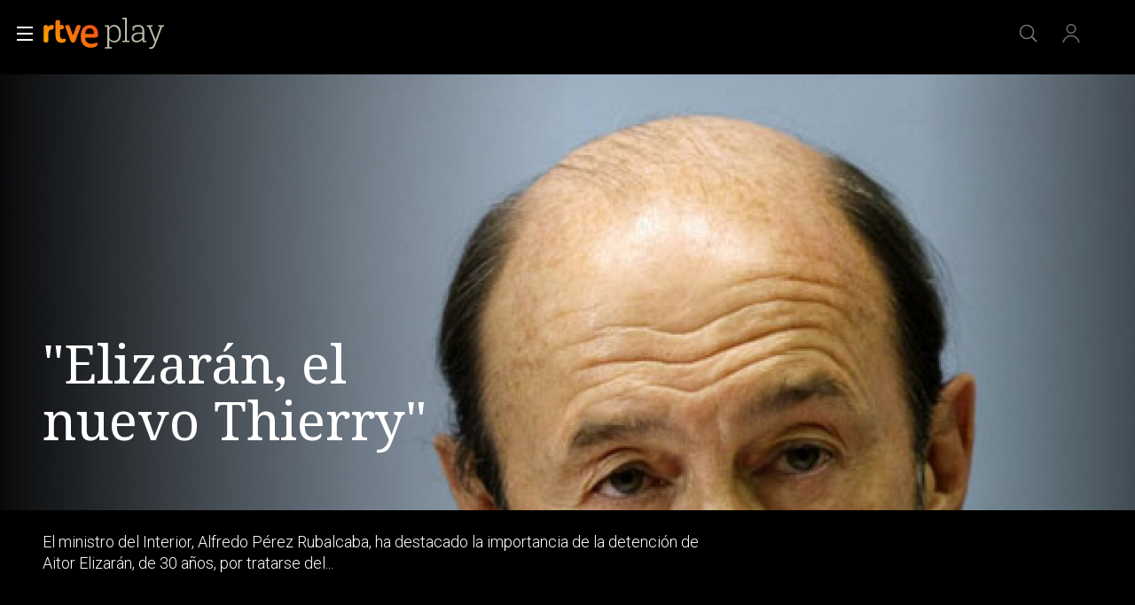

--- FILE ---
content_type: application/javascript; charset=UTF-8
request_url: https://dev.visualwebsiteoptimizer.com/j.php?a=864486&u=https%3A%2F%2Fwww.rtve.es%2Fplay%2Fvideos%2Fprograma%2Frubalcaba-elizaran-fue-elegido-txeroki-para-sustituir-thierry-cupula-politica-eta%2F608259%2F&vn=2.1&x=true
body_size: 12256
content:
(function(){function _vwo_err(e){function gE(e,a){return"https://dev.visualwebsiteoptimizer.com/ee.gif?a=864486&s=j.php&_cu="+encodeURIComponent(window.location.href)+"&e="+encodeURIComponent(e&&e.message&&e.message.substring(0,1e3)+"&vn=")+(e&&e.code?"&code="+e.code:"")+(e&&e.type?"&type="+e.type:"")+(e&&e.status?"&status="+e.status:"")+(a||"")}var vwo_e=gE(e);try{typeof navigator.sendBeacon==="function"?navigator.sendBeacon(vwo_e):(new Image).src=vwo_e}catch(err){}}try{var extE=0,prevMode=false;window._VWO_Jphp_StartTime = (window.performance && typeof window.performance.now === 'function' ? window.performance.now() : new Date().getTime());;;(function(){window._VWO=window._VWO||{};var aC=window._vwo_code;if(typeof aC==='undefined'){window._vwo_mt='dupCode';return;}if(window._VWO.sCL){window._vwo_mt='dupCode';window._VWO.sCDD=true;try{if(aC){clearTimeout(window._vwo_settings_timer);var h=document.querySelectorAll('#_vis_opt_path_hides');var x=h[h.length>1?1:0];x&&x.remove();}}catch(e){}return;}window._VWO.sCL=true;;window._vwo_mt="live";var localPreviewObject={};var previewKey="_vis_preview_"+864486;var wL=window.location;;try{localPreviewObject[previewKey]=window.localStorage.getItem(previewKey);JSON.parse(localPreviewObject[previewKey])}catch(e){localPreviewObject[previewKey]=""}try{window._vwo_tm="";var getMode=function(e){var n;if(window.name.indexOf(e)>-1){n=window.name}else{n=wL.search.match("_vwo_m=([^&]*)");n=n&&atob(decodeURIComponent(n[1]))}return n&&JSON.parse(n)};var ccMode=getMode("_vwo_cc");if(window.name.indexOf("_vis_heatmap")>-1||window.name.indexOf("_vis_editor")>-1||ccMode||window.name.indexOf("_vis_preview")>-1){try{if(ccMode){window._vwo_mt=decodeURIComponent(wL.search.match("_vwo_m=([^&]*)")[1])}else if(window.name&&JSON.parse(window.name)){window._vwo_mt=window.name}}catch(e){if(window._vwo_tm)window._vwo_mt=window._vwo_tm}}else if(window._vwo_tm.length){window._vwo_mt=window._vwo_tm}else if(location.href.indexOf("_vis_opt_preview_combination")!==-1&&location.href.indexOf("_vis_test_id")!==-1){window._vwo_mt="sharedPreview"}else if(localPreviewObject[previewKey]){window._vwo_mt=JSON.stringify(localPreviewObject)}if(window._vwo_mt!=="live"){;if(typeof extE!=="undefined"){extE=1}if(!getMode("_vwo_cc")){(function(){var cParam='';try{if(window.VWO&&window.VWO.appliedCampaigns){var campaigns=window.VWO.appliedCampaigns;for(var cId in campaigns){if(campaigns.hasOwnProperty(cId)){var v=campaigns[cId].v;if(cId&&v){cParam='&c='+cId+'-'+v+'-1';break;}}}}}catch(e){}var prevMode=false;_vwo_code.load('https://dev.visualwebsiteoptimizer.com/j.php?mode='+encodeURIComponent(window._vwo_mt)+'&a=864486&f=1&u='+encodeURIComponent(window._vis_opt_url||document.URL)+'&eventArch=true'+'&x=true'+cParam,{sL:window._vwo_code.sL});if(window._vwo_code.sL){prevMode=true;}})();}else{(function(){window._vwo_code&&window._vwo_code.finish();_vwo_ccc={u:"/j.php?a=864486&u=https%3A%2F%2Fwww.rtve.es%2Fplay%2Fvideos%2Fprograma%2Frubalcaba-elizaran-fue-elegido-txeroki-para-sustituir-thierry-cupula-politica-eta%2F608259%2F&vn=2.1&x=true"};var s=document.createElement("script");s.src="https://app.vwo.com/visitor-behavior-analysis/dist/codechecker/cc.min.js?r="+Math.random();document.head.appendChild(s)})()}}}catch(e){var vwo_e=new Image;vwo_e.src="https://dev.visualwebsiteoptimizer.com/ee.gif?s=mode_det&e="+encodeURIComponent(e&&e.stack&&e.stack.substring(0,1e3)+"&vn=");aC&&window._vwo_code.finish()}})();
;;window._vwo_cookieDomain="rtve.es";;;;_vwo_surveyAssetsBaseUrl="https://cdn.visualwebsiteoptimizer.com/";;if(prevMode){return}if(window._vwo_mt === "live"){window.VWO=window.VWO||[];window._vwo_acc_id=864486;window.VWO._=window.VWO._||{};;;window.VWO.visUuid="D53B77E165FB50E40A17973014D248BBA|12032a8d9e19c53926684bf71ac20de4";
;_vwo_code.sT=_vwo_code.finished();(function(c,a,e,d,b,z,g,sT){if(window.VWO._&&window.VWO._.isBot)return;const cookiePrefix=window._vwoCc&&window._vwoCc.cookiePrefix||"";const useLocalStorage=sT==="ls";const cookieName=cookiePrefix+"_vwo_uuid_v2";const escapedCookieName=cookieName.replace(/([.*+?^${}()|[\]\\])/g,"\\$1");const cookieDomain=g;function getValue(){if(useLocalStorage){return localStorage.getItem(cookieName)}else{const regex=new RegExp("(^|;\\s*)"+escapedCookieName+"=([^;]*)");const match=e.cookie.match(regex);return match?decodeURIComponent(match[2]):null}}function setValue(value,days){if(useLocalStorage){localStorage.setItem(cookieName,value)}else{e.cookie=cookieName+"="+value+"; expires="+new Date(864e5*days+ +new Date).toGMTString()+"; domain="+cookieDomain+"; path=/"}}let existingValue=null;if(sT){const cookieRegex=new RegExp("(^|;\\s*)"+escapedCookieName+"=([^;]*)");const cookieMatch=e.cookie.match(cookieRegex);const cookieValue=cookieMatch?decodeURIComponent(cookieMatch[2]):null;const lsValue=localStorage.getItem(cookieName);if(useLocalStorage){if(lsValue){existingValue=lsValue;if(cookieValue){e.cookie=cookieName+"=; expires=Thu, 01 Jan 1970 00:00:01 GMT; domain="+cookieDomain+"; path=/"}}else if(cookieValue){localStorage.setItem(cookieName,cookieValue);e.cookie=cookieName+"=; expires=Thu, 01 Jan 1970 00:00:01 GMT; domain="+cookieDomain+"; path=/";existingValue=cookieValue}}else{if(cookieValue){existingValue=cookieValue;if(lsValue){localStorage.removeItem(cookieName)}}else if(lsValue){e.cookie=cookieName+"="+lsValue+"; expires="+new Date(864e5*366+ +new Date).toGMTString()+"; domain="+cookieDomain+"; path=/";localStorage.removeItem(cookieName);existingValue=lsValue}}a=existingValue||a}else{const regex=new RegExp("(^|;\\s*)"+escapedCookieName+"=([^;]*)");const match=e.cookie.match(regex);a=match?decodeURIComponent(match[2]):a}-1==e.cookie.indexOf("_vis_opt_out")&&-1==d.location.href.indexOf("vwo_opt_out=1")&&(window.VWO.visUuid=a),a=a.split("|"),b=new Image,g=window._vis_opt_domain||c||d.location.hostname.replace(/^www\./,""),b.src="https://dev.visualwebsiteoptimizer.com/eu01/v.gif?cd="+(window._vis_opt_cookieDays||0)+"&a=864486&d="+encodeURIComponent(d.location.hostname.replace(/^www\./,"") || c)+"&u="+a[0]+"&h="+a[1]+"&t="+z,d.vwo_iehack_queue=[b],setValue(a.join("|"),366)})("rtve.es",window.VWO.visUuid,document,window,0,_vwo_code.sT,"rtve.es","false"||null);
;clearTimeout(window._vwo_settings_timer);window._vwo_settings_timer=null;;;;;var vwoCode=window._vwo_code;if(vwoCode.filterConfig&&vwoCode.filterConfig.filterTime==="balanced"){vwoCode.removeLoaderAndOverlay()}var vwo_CIF=false;var UAP=false;;;var _vwo_style=document.getElementById('_vis_opt_path_hides'),_vwo_css=(vwoCode.hide_element_style?vwoCode.hide_element_style():'{opacity:0 !important;filter:alpha(opacity=0) !important;background:none !important;transition:none !important;}')+':root {--vwo-el-opacity:0 !important;--vwo-el-filter:alpha(opacity=0) !important;--vwo-el-bg:none !important;--vwo-el-ts:none !important;}',_vwo_text=window._vwo_code.sL ? '' : "" + _vwo_css;if (_vwo_style) { var e = _vwo_style.classList.contains("_vis_hide_layer") && _vwo_style; if (UAP && !UAP() && vwo_CIF && !vwo_CIF()) { e ? e.parentNode.removeChild(e) : _vwo_style.parentNode.removeChild(_vwo_style) } else { if (e) { var t = _vwo_style = document.createElement("style"), o = document.getElementsByTagName("head")[0], s = document.querySelector("#vwoCode"); t.setAttribute("id", "_vis_opt_path_hides"), s && t.setAttribute("nonce", s.nonce), t.setAttribute("type", "text/css"), o.appendChild(t) } if (_vwo_style.styleSheet) _vwo_style.styleSheet.cssText = _vwo_text; else { var l = document.createTextNode(_vwo_text); _vwo_style.appendChild(l) } e ? e.parentNode.removeChild(e) : _vwo_style.removeChild(_vwo_style.childNodes[0])}};window.VWO.ssMeta = { enabled: 0, noSS: 0 };;;VWO._=VWO._||{};window._vwo_clicks=false;VWO._.allSettings=(function(){return{dataStore:{campaigns:{33:{"ss":null,"triggers":[8834559],"exclude_url":"","version":1,"ep":1729067453000,"status":"RUNNING","multiple_domains":0,"stag":0,"type":"TRACK","clickmap":0,"ibe":1,"name":"Click verificar código","manual":false,"pc_traffic":100,"mt":{"12":"8834562"},"metrics":[{"type":"g","metricId":0,"id":12}],"id":33,"goals":{"12":{"type":"CLICK_ELEMENT","pUrl":"^https\\:\\\/\\\/rtve\\.es.*$","url":"#gigya-otp-update-form > div:nth-child(3) > div.gigya-composite-control.gigya-composite-control-submit > input","pExcludeUrl":"","mca":false}},"sections":{"1":{"path":"","triggers":[],"variations":[]}},"segment_code":"true","combs":{"1":1},"urlRegex":"^https\\:\\\/\\\/rtve\\.es.*$","comb_n":{"1":"Website"},"globalCode":[]}, 68:{"ss":null,"triggers":[16008329],"exclude_url":"","version":2,"cEV":1,"ep":1752068663000,"status":"RUNNING","multiple_domains":0,"stag":0,"type":"INSIGHTS_METRIC","clickmap":0,"ibe":1,"name":"Click verificar código Report","manual":false,"pc_traffic":100,"mt":{"1":"16008332"},"metrics":[{"type":"m","metricId":1602230,"id":1}],"id":68,"goals":{"1":{"url":"VERIFICAR","mca":false,"identifier":"vwo_dom_click","type":"CUSTOM_GOAL"}},"sections":{"1":{"path":"","triggers":[],"variations":[]}},"segment_code":"true","combs":[],"urlRegex":".*","comb_n":[],"globalCode":[]}, 74:{"ss":null,"triggers":[16038893],"exclude_url":"","version":6,"cEV":1,"ep":1752143567000,"status":"RUNNING","multiple_domains":0,"stag":0,"type":"INSIGHTS_FUNNEL","clickmap":0,"ibe":1,"name":"Prueba acceso login\/registro (login)","manual":false,"pc_traffic":100,"mt":{"2":"16038899","1":"16038896"},"metrics":[{"type":"g","metricId":0,"id":1},{"type":"g","metricId":0,"id":2}],"id":74,"goals":{"2":{"url":"#gigya-login-form > div.gigya-layout-row.with-divider > div.gigya-layout-cell.responsive.with-site-login > div.gigya-composite-control.gigya-composite-control-submit > input","mca":true,"identifier":"vwo_dom_click","type":"CUSTOM_GOAL"},"1":{"url":["open_users"],"mca":true,"identifier":"vwo_dom_click","type":"CUSTOM_GOAL"}},"sections":{"1":{"path":"","triggers":[],"variations":{"1":[]},"globalWidgetSnippetIds":{"1":[]}}},"segment_code":"true","combs":{"1":1},"urlRegex":".*","comb_n":{"1":"website"},"globalCode":[]}, 81:{"ss":null,"triggers":[16057295],"exclude_url":"","version":2,"cEV":1,"ep":1752180989000,"status":"RUNNING","multiple_domains":0,"stag":0,"type":"INSIGHTS_METRIC","clickmap":0,"ibe":1,"name":"Click verificar código 1 Report","manual":false,"pc_traffic":100,"mt":{"1":"16057298"},"metrics":[{"type":"m","metricId":1606430,"id":1}],"id":81,"goals":{"1":{"url":"#gigya-otp-update-form > div:nth-of-type(3) > div:nth-of-type(1) > input:nth-of-type(1)","mca":false,"identifier":"vwo_dom_click","type":"CUSTOM_GOAL"}},"sections":{"1":{"path":"","triggers":[],"variations":[]}},"segment_code":"true","combs":[],"urlRegex":".*","comb_n":[],"globalCode":[]}, 25:{"ss":null,"triggers":[8541074],"forms":["form[id='gigya-register-form']"],"exclude_url":"","version":2,"ep":1727857940000,"status":"RUNNING","multiple_domains":0,"stag":0,"type":"ANALYZE_FORM","clickmap":0,"ibe":1,"name":"Crear nueva cuenta","manual":false,"pc_traffic":100,"mt":[],"metrics":[],"id":25,"goals":{"1":{"urlRegex":"^.*$","pUrl":"^.*$","mca":false,"type":"ENGAGEMENT","excludeUrl":""}},"globalCode":[],"urlRegex":"^https\\:\\\/\\\/rtve\\.es.*$","combs":{"1":1},"sections":{"1":{"path":"","triggers":[],"variations":{"1":[]}}},"comb_n":{"1":"website"},"segment_code":"true"}, 26:{"ss":null,"triggers":[8834232],"exclude_url":"","version":1,"ep":1729066547000,"status":"RUNNING","multiple_domains":0,"stag":0,"type":"TRACK","clickmap":0,"ibe":1,"name":"Inicio sesión","manual":false,"pc_traffic":100,"mt":{"6":"8834235"},"metrics":[{"type":"g","metricId":0,"id":6}],"id":26,"goals":{"6":{"type":"CLICK_ELEMENT","pUrl":"^https\\:\\\/\\\/rtve\\.es.*$","url":"#gigya-login-form > div.gigya-layout-row.with-divider > div.gigya-layout-cell.responsive.with-site-login > div.gigya-composite-control.gigya-composite-control-submit > input","pExcludeUrl":"","mca":false}},"sections":{"1":{"path":"","triggers":[],"variations":[]}},"segment_code":"true","combs":{"1":1},"urlRegex":"^https\\:\\\/\\\/rtve\\.es.*$","comb_n":{"1":"Website"},"globalCode":[]}, 27:{"ss":null,"triggers":[8834313],"exclude_url":"","version":1,"stag":0,"cEV":1,"ep":1729066630000,"status":"RUNNING","multiple_domains":0,"funnel":[{"v":2,"ss":null,"triggers":["8834487"],"isSpaRevertFeatureEnabled":true,"exclude_url":"","version":1,"ep":1729067300000,"status":"RUNNING","multiple_domains":0,"type":"FUNNEL","clickmap":0,"ibe":1,"name":"crear cuenta facebook","manual":false,"pc_traffic":100,"id":32,"goals":[{"type":"CLICK_ELEMENT","id":7},{"type":"CLICK_ELEMENT","id":8},{"type":"CLICK_ELEMENT","id":9}],"sections":{"1":{"path":"","variations":[]}},"segment_code":"true","combs":{"1":1},"urlRegex":".*","comb_n":{"1":"Website"},"globalCode":[]}],"type":"TRACK","clickmap":0,"ibe":1,"name":"Crear cuenta","manual":false,"pc_traffic":100,"mt":{"7":"17693118"},"metrics":[{"type":"g","metricId":0,"id":7}],"id":27,"goals":{"7":{"type":"CLICK_ELEMENT","pUrl":"^https\\:\\\/\\\/rtve\\.es.*$","url":"#gigya-login-form > div.gigya-layout-row.with-divider > div.gigya-layout-cell.responsive.with-site-login > a","pExcludeUrl":"","mca":false}},"sections":{"1":{"path":"","triggers":[],"variations":[]}},"segment_code":"true","combs":{"1":1},"urlRegex":"^https\\:\\\/\\\/rtve\\.es.*$","comb_n":{"1":"Website"},"globalCode":[]}, 28:{"ss":null,"triggers":[8834331],"exclude_url":"","version":1,"stag":0,"cEV":1,"ep":1729066728000,"status":"RUNNING","multiple_domains":0,"funnel":[{"v":2,"ss":null,"triggers":["8834487"],"isSpaRevertFeatureEnabled":true,"exclude_url":"","version":1,"ep":1729067300000,"status":"RUNNING","multiple_domains":0,"type":"FUNNEL","clickmap":0,"ibe":1,"name":"crear cuenta facebook","manual":false,"pc_traffic":100,"id":32,"goals":[{"type":"CLICK_ELEMENT","id":7},{"type":"CLICK_ELEMENT","id":8},{"type":"CLICK_ELEMENT","id":9}],"sections":{"1":{"path":"","variations":[]}},"segment_code":"true","combs":{"1":1},"urlRegex":".*","comb_n":{"1":"Website"},"globalCode":[]}],"type":"TRACK","clickmap":0,"ibe":1,"name":"Click crear cuenta red social","manual":false,"pc_traffic":100,"mt":{"8":"17693121"},"metrics":[{"type":"g","metricId":0,"id":8}],"id":28,"goals":{"8":{"type":"CLICK_ELEMENT","pUrl":"^https\\:\\\/\\\/rtve\\.es.*$","url":"#register-site-login > div:nth-child(1) > button","pExcludeUrl":"","mca":false}},"sections":{"1":{"path":"","triggers":[],"variations":[]}},"segment_code":"true","combs":{"1":1},"urlRegex":"^https\\:\\\/\\\/rtve\\.es.*$","comb_n":{"1":"Website"},"globalCode":[]}, 29:{"ss":null,"triggers":[8834361],"exclude_url":"","version":1,"stag":0,"cEV":1,"ep":1729066830000,"status":"RUNNING","multiple_domains":0,"funnel":[{"v":2,"ss":null,"triggers":["8834487"],"isSpaRevertFeatureEnabled":true,"exclude_url":"","version":1,"ep":1729067300000,"status":"RUNNING","multiple_domains":0,"type":"FUNNEL","clickmap":0,"ibe":1,"name":"crear cuenta facebook","manual":false,"pc_traffic":100,"id":32,"goals":[{"type":"CLICK_ELEMENT","id":7},{"type":"CLICK_ELEMENT","id":8},{"type":"CLICK_ELEMENT","id":9}],"sections":{"1":{"path":"","variations":[]}},"segment_code":"true","combs":{"1":1},"urlRegex":".*","comb_n":{"1":"Website"},"globalCode":[]}],"type":"TRACK","clickmap":0,"ibe":1,"name":"Crear cuenta facebook","manual":false,"pc_traffic":100,"mt":{"9":"17693124"},"metrics":[{"type":"g","metricId":0,"id":9}],"id":29,"goals":{"9":{"type":"CLICK_ELEMENT","pUrl":"^https\\:\\\/\\\/rtve\\.es\\\/?(?:[\\?#].*)?$","url":"#Facebook_btn > div","pExcludeUrl":"","mca":false}},"sections":{"1":{"path":"","triggers":[],"variations":[]}},"segment_code":"true","combs":{"1":1},"urlRegex":"^https\\:\\\/\\\/rtve\\.es.*$","comb_n":{"1":"Website"},"globalCode":[]}, 30:{"ss":null,"triggers":[8834382],"exclude_url":"","version":1,"ep":1729066898000,"status":"RUNNING","multiple_domains":0,"stag":0,"type":"TRACK","clickmap":0,"ibe":1,"name":"Click crear cuenta Gmail","manual":false,"pc_traffic":100,"mt":{"10":"8834385"},"metrics":[{"type":"g","metricId":0,"id":10}],"id":30,"goals":{"10":{"type":"CLICK_ELEMENT","pUrl":"^https\\:\\\/\\\/rtve\\.es.*$","url":"#Google_btn > div","pExcludeUrl":"","mca":false}},"sections":{"1":{"path":"","triggers":[],"variations":[]}},"segment_code":"true","combs":{"1":1},"urlRegex":"^https\\:\\\/\\\/rtve\\.es.*$","comb_n":{"1":"Website"},"globalCode":[]}, 2:{"ss":null,"triggers":[6917146],"exclude_url":"","version":2,"stag":0,"ep":1710928579000,"status":"RUNNING","multiple_domains":0,"id":2,"type":"ANALYZE_HEATMAP","clickmap":0,"ibe":1,"name":"Heatmap","manual":false,"pc_traffic":100,"mt":[],"metrics":[],"goals":{"1":{"urlRegex":"^.*$","pUrl":"^.*$","mca":false,"type":"ENGAGEMENT","excludeUrl":""}},"urlRegex":"^.*$","globalCode":[],"combs":{"1":1},"sections":{"1":{"path":"","variation_names":{"1":"website"},"triggers":[],"variations":{"1":[]}}},"segment_code":"true","comb_n":{"1":"website"},"main":true}, 3:{"ss":null,"stag":0,"mt":[],"triggers":[18640580],"id":3,"exclude_url":"","version":2,"goals":{"1":{"urlRegex":"^.*$","pUrl":"^.*$","mca":false,"type":"ENGAGEMENT","excludeUrl":""}},"combs":{"1":1},"cEV":1,"ep":1711362263000,"status":"RUNNING","multiple_domains":0,"urlRegex":"^.*$","type":"ANALYZE_RECORDING","clickmap":0,"ibe":1,"name":"Recording","manual":false,"pc_traffic":100,"wl":"","metrics":[],"sections":{"1":{"path":"","triggers":[],"variations":{"1":[]},"globalWidgetSnippetIds":{"1":[]}}},"segment_code":"true","globalCode":[],"main":true,"aK":1,"bl":"","comb_n":{"1":"website"},"cnv":{"fps":2,"res":480}}, 57:{"ss":null,"triggers":[12819267],"exclude_url":"","version":1,"stag":0,"ep":1743506239000,"status":"RUNNING","multiple_domains":0,"funnel":[{"v":1,"ss":null,"triggers":["8834487"],"isSpaRevertFeatureEnabled":true,"exclude_url":"","version":1,"ep":1743506270000,"status":"RUNNING","multiple_domains":0,"type":"FUNNEL","clickmap":0,"ibe":1,"name":"New Funnel","manual":false,"pc_traffic":100,"id":58,"goals":[{"type":"SEPARATE_PAGE","id":16},{"type":"SEPARATE_PAGE","id":17},{"type":"CLICK_ELEMENT","id":15}],"sections":{"1":{"path":"","variations":[]}},"segment_code":"true","combs":{"1":1},"urlRegex":".*","comb_n":{"1":"Website"},"globalCode":[]}],"type":"TRACK","clickmap":0,"ibe":1,"name":"Página Valle Salvaje","manual":false,"pc_traffic":100,"mt":{"17":"12819321"},"metrics":[{"type":"g","metricId":0,"id":17}],"id":57,"goals":{"17":{"urlRegex":"^https\\:\\\/\\\/rtve\\.es\\\/play\\\/videos\\\/valle\\-salvaje\\\/?(?:[\\?#].*)?$","pExcludeUrl":"","mca":false,"pUrl":"","type":"SEPARATE_PAGE","excludeUrl":""}},"sections":{"1":{"path":"","triggers":[],"variations":[]}},"segment_code":"true","combs":{"1":1},"urlRegex":"^https\\:\\\/\\\/rtve\\.es\\\/.*$","comb_n":{"1":"Website"},"globalCode":[]}, 99:{"ss":null,"triggers":[16709313],"exclude_url":"","version":10,"ep":1753698615000,"status":"RUNNING","multiple_domains":0,"stag":0,"type":"INSIGHTS_FUNNEL","clickmap":0,"ibe":1,"name":"Prueba acceso login\/registro (RRSS) (Audiencia segmentada)","manual":false,"pc_traffic":100,"mt":{"2":"16709319","1":"16709316"},"metrics":[{"type":"g","metricId":0,"id":1},{"type":"g","metricId":0,"id":2}],"id":99,"goals":{"2":{"url":"#Facebook_btn > div, #Google_btn > div, #Twitter_btn > div, #Apple_btn > div","mca":true,"identifier":"vwo_dom_click","type":"CUSTOM_GOAL"},"1":{"url":["open_users"],"mca":true,"identifier":"vwo_dom_click","type":"CUSTOM_GOAL"}},"sections":{"1":{"path":"","triggers":[],"variations":{"1":[]},"globalWidgetSnippetIds":{"1":[]}}},"segment_code":"(_vwo_s().f_b(_vwo_s().gC('UID')))","combs":{"1":1},"urlRegex":".*","comb_n":{"1":"website"},"globalCode":[]}, 98:{"ss":null,"triggers":[16709076],"exclude_url":"","version":8,"ep":1753697708000,"status":"RUNNING","multiple_domains":0,"stag":0,"type":"INSIGHTS_FUNNEL","clickmap":0,"ibe":1,"name":"Prueba acceso login\/registro (login) (Audiencia segmentada)","manual":false,"pc_traffic":100,"mt":{"2":"16709082","1":"16709079"},"metrics":[{"type":"g","metricId":0,"id":1},{"type":"g","metricId":0,"id":2}],"id":98,"goals":{"2":{"url":"#gigya-login-form > div.gigya-layout-row.with-divider > div.gigya-layout-cell.responsive.with-site-login > div.gigya-composite-control.gigya-composite-control-submit > input","mca":true,"identifier":"vwo_dom_click","type":"CUSTOM_GOAL"},"1":{"url":["open_users"],"mca":true,"identifier":"vwo_dom_click","type":"CUSTOM_GOAL"}},"sections":{"1":{"path":"","triggers":[],"variations":{"1":[]},"globalWidgetSnippetIds":{"1":[]}}},"segment_code":"(_vwo_s().f_b(_vwo_s().gC('UID')))","combs":{"1":1},"urlRegex":".*","comb_n":{"1":"website"},"globalCode":[]}, 94:{"ss":null,"triggers":[16709430],"exclude_url":"","version":16,"ep":1752754836000,"status":"RUNNING","multiple_domains":0,"stag":0,"type":"INSIGHTS_FUNNEL","clickmap":0,"ibe":1,"name":"Flujo login\/registro (total interacción)","manual":false,"pc_traffic":100,"mt":{"2":"16709451","1":"16709448"},"metrics":[{"type":"g","metricId":0,"id":1},{"type":"g","metricId":0,"id":2}],"id":94,"goals":{"2":{"url":"#gigya-login-form > div.gigya-layout-row.with-divider > div.gigya-layout-cell.responsive.with-site-login > a, #gigya-login-form > div.gigya-layout-row.with-divider > div.gigya-layout-cell.responsive.with-site-login > div.gigya-composite-control.gigya-composite-control-submit > input","mca":true,"identifier":"vwo_dom_click","type":"CUSTOM_GOAL"},"1":{"url":["open_users"],"mca":true,"identifier":"vwo_dom_click","type":"CUSTOM_GOAL"}},"sections":{"1":{"path":"","triggers":[],"variations":{"1":[]},"globalWidgetSnippetIds":{"1":[]}}},"segment_code":"(_vwo_s().f_b(_vwo_s().gC('UID')))","combs":{"1":1},"urlRegex":".*","comb_n":{"1":"website"},"globalCode":[]}, 80:{"ss":null,"triggers":[16050305],"exclude_url":"","version":2,"cEV":1,"ep":1752165643000,"status":"RUNNING","multiple_domains":0,"stag":0,"type":"INSIGHTS_METRIC","clickmap":0,"ibe":1,"name":"Click verificar código (By VWO Support) Report","manual":false,"pc_traffic":100,"mt":{"1":"16050308"},"metrics":[{"type":"m","metricId":1605797,"id":1}],"id":80,"goals":{"1":{"url":["gigya-input-submit"],"mca":false,"identifier":"vwo_dom_click","type":"CUSTOM_GOAL"}},"sections":{"1":{"path":"","triggers":[],"variations":[]}},"segment_code":"true","combs":[],"urlRegex":".*","comb_n":[],"globalCode":[]}, 71:{"ss":null,"triggers":[16038467],"exclude_url":"","version":4,"cEV":1,"ep":1752141967000,"status":"RUNNING","multiple_domains":0,"stag":0,"type":"INSIGHTS_FUNNEL","clickmap":0,"ibe":1,"name":"Prueba acceso login\/registro (crear cuenta)","manual":false,"pc_traffic":100,"mt":{"3":"16038476","4":"16038479","1":"16038470","2":"16038473"},"metrics":[{"type":"g","metricId":0,"id":1},{"type":"g","metricId":0,"id":2},{"type":"g","metricId":0,"id":3},{"type":"g","metricId":0,"id":4}],"id":71,"goals":{"3":{"url":"#register-site-login > div.gigya-composite-control.gigya-composite-control-submit > input","mca":true,"identifier":"vwo_dom_click","type":"CUSTOM_GOAL"},"4":{"url":"#gigya-otp-update-form > div:nth-child(3) > div.gigya-composite-control.gigya-composite-control-submit > input","mca":true,"identifier":"vwo_dom_click","type":"CUSTOM_GOAL"},"1":{"url":["open_users"],"mca":true,"identifier":"vwo_dom_click","type":"CUSTOM_GOAL"},"2":{"url":"CREAR UNA CUENTA NUEVA","mca":true,"identifier":"vwo_dom_click","type":"CUSTOM_GOAL"}},"sections":{"1":{"path":"","triggers":[],"variations":{"1":[]},"globalWidgetSnippetIds":{"1":[]}}},"segment_code":"true","combs":{"1":1},"urlRegex":".*","comb_n":{"1":"website"},"globalCode":[]}, 55:{"ss":null,"triggers":[12819060],"exclude_url":"","version":1,"stag":0,"ep":1743506054000,"status":"RUNNING","multiple_domains":0,"funnel":[{"v":1,"ss":null,"triggers":["8834487"],"isSpaRevertFeatureEnabled":true,"exclude_url":"","version":1,"ep":1743506270000,"status":"RUNNING","multiple_domains":0,"type":"FUNNEL","clickmap":0,"ibe":1,"name":"New Funnel","manual":false,"pc_traffic":100,"id":58,"goals":[{"type":"SEPARATE_PAGE","id":16},{"type":"SEPARATE_PAGE","id":17},{"type":"CLICK_ELEMENT","id":15}],"sections":{"1":{"path":"","variations":[]}},"segment_code":"true","combs":{"1":1},"urlRegex":".*","comb_n":{"1":"Website"},"globalCode":[]}],"type":"TRACK","clickmap":0,"ibe":1,"name":"Click Episodios Valle Salvaje","manual":false,"pc_traffic":100,"mt":{"15":"12819324"},"metrics":[{"type":"g","metricId":0,"id":15}],"id":55,"goals":{"15":{"type":"CLICK_ELEMENT","pUrl":"^https\\:\\\/\\\/rtve\\.es\\\/play\\\/videos\\\/valle\\-salvaje\\\/?(?:[\\?#].*)?$","url":"#topPage > div > div:nth-child(4) > section > nav > ul > li:nth-child(2) > a","pExcludeUrl":"","mca":false}},"sections":{"1":{"path":"","triggers":[],"variations":[]}},"segment_code":"true","combs":{"1":1},"urlRegex":"^https\\:\\\/\\\/rtve\\.es\\\/.*$","comb_n":{"1":"Website"},"globalCode":[]}, 47:{"ss":null,"triggers":[11888746],"exclude_url":"","version":2,"ep":1741083634000,"status":"RUNNING","multiple_domains":0,"stag":0,"type":"INSIGHTS_METRIC","clickmap":0,"ibe":1,"name":"Click inicio de sesión Report","manual":false,"pc_traffic":100,"mt":{"1":"11888749"},"metrics":[{"type":"m","metricId":1300483,"id":1}],"id":47,"goals":{"1":{"url":"#open_users > a","mca":false,"identifier":"vwo_dom_click","type":"CUSTOM_GOAL"}},"sections":{"1":{"path":"","triggers":[],"variations":[]}},"segment_code":"true","combs":[],"urlRegex":".*","comb_n":[],"globalCode":[]}, 61:{"ss":null,"triggers":[15815129],"exclude_url":"","version":2,"cEV":1,"ep":1751572204000,"status":"RUNNING","multiple_domains":0,"stag":0,"type":"INSIGHTS_METRIC","clickmap":0,"ibe":1,"name":"Click en Registro Report","manual":false,"pc_traffic":100,"mt":{"1":"15815132"},"metrics":[{"type":"m","metricId":1591970,"id":1}],"id":61,"goals":{"1":{"url":".boton, #gigya-login-form > div:nth-child(2) > div:nth-child(2) > div:nth-child(11) > input:nth-child(1)","mca":false,"identifier":"vwo_dom_click","type":"CUSTOM_GOAL"}},"sections":{"1":{"path":"","triggers":[],"variations":[]}},"segment_code":"true","combs":[],"urlRegex":".*","comb_n":[],"globalCode":[]}, 62:{"ss":null,"triggers":[15961064],"exclude_url":"","version":2,"cEV":1,"ep":1751973208000,"status":"RUNNING","multiple_domains":0,"stag":0,"type":"INSIGHTS_METRIC","clickmap":0,"ibe":1,"name":"click crear cuenta - video Report","manual":false,"pc_traffic":100,"mt":{"1":"15961067"},"metrics":[{"type":"m","metricId":1598585,"id":1}],"id":62,"goals":{"1":{"url":"#popupLoginAdvice > ul > li:nth-child(2)","mca":false,"identifier":"vwo_dom_click","type":"CUSTOM_GOAL"}},"sections":{"1":{"path":"","triggers":[],"variations":[]}},"segment_code":"true","combs":[],"urlRegex":".*","comb_n":[],"globalCode":[]}, 64:{"ss":null,"triggers":[15962054],"exclude_url":"","version":2,"cEV":1,"ep":1751974735000,"status":"RUNNING","multiple_domains":0,"stag":0,"type":"INSIGHTS_FUNNEL","clickmap":0,"ibe":1,"name":"Embudo crear cuenta (verificar = path)","manual":false,"pc_traffic":100,"mt":{"3":"16708362","4":"16708365","1":"16708356","2":"16708359"},"metrics":[{"type":"g","metricId":0,"id":1},{"type":"g","metricId":0,"id":2},{"type":"g","metricId":0,"id":3},{"type":"g","metricId":0,"id":4}],"id":64,"goals":{"3":{"url":"#register-site-login > div.gigya-composite-control.gigya-composite-control-submit > input","mca":true,"identifier":"vwo_dom_click","type":"CUSTOM_GOAL"},"4":{"url":"#gigya-otp-update-form > div:nth-child(3) > div.gigya-composite-control.gigya-composite-control-submit > input","mca":true,"identifier":"vwo_dom_click","type":"CUSTOM_GOAL"},"1":{"url":["icon.progressBar.play"],"mca":true,"identifier":"vwo_dom_click","type":"CUSTOM_GOAL"},"2":{"url":["btn-register"],"mca":true,"identifier":"vwo_dom_click","type":"CUSTOM_GOAL"}},"sections":{"1":{"path":"","triggers":[],"variations":{"1":[]},"globalWidgetSnippetIds":{"1":[]}}},"segment_code":"true","combs":{"1":1},"urlRegex":".*","comb_n":{"1":"website"},"globalCode":[]}, 56:{"ss":null,"triggers":[12819231],"exclude_url":"","version":1,"stag":0,"ep":1743506207000,"status":"RUNNING","multiple_domains":0,"funnel":[{"v":1,"ss":null,"triggers":["8834487"],"isSpaRevertFeatureEnabled":true,"exclude_url":"","version":1,"ep":1743506270000,"status":"RUNNING","multiple_domains":0,"type":"FUNNEL","clickmap":0,"ibe":1,"name":"New Funnel","manual":false,"pc_traffic":100,"id":58,"goals":[{"type":"SEPARATE_PAGE","id":16},{"type":"SEPARATE_PAGE","id":17},{"type":"CLICK_ELEMENT","id":15}],"sections":{"1":{"path":"","variations":[]}},"segment_code":"true","combs":{"1":1},"urlRegex":".*","comb_n":{"1":"Website"},"globalCode":[]}],"type":"TRACK","clickmap":0,"ibe":1,"name":"Página RTVE Play","manual":false,"pc_traffic":100,"mt":{"16":"12819318"},"metrics":[{"type":"g","metricId":0,"id":16}],"id":56,"goals":{"16":{"urlRegex":"^https\\:\\\/\\\/rtve\\.es\\\/play\\\/?(?:[\\?#].*)?$","pExcludeUrl":"","mca":false,"pUrl":"","type":"SEPARATE_PAGE","excludeUrl":""}},"sections":{"1":{"path":"","triggers":[],"variations":[]}},"segment_code":"true","combs":{"1":1},"urlRegex":"^https\\:\\\/\\\/rtve\\.es\\\/.*$","comb_n":{"1":"Website"},"globalCode":[]}},changeSets:{},plugins:{"DACDNCONFIG":{"CSHS":false,"SST":false,"UCP":false,"aSM":true,"SD":false,"AST":false,"DONT_IOS":false,"CJ":false,"RDBG":false,"DNDOFST":1000,"jsConfig":{"iche":1,"m360":1,"ast":0,"ge":1,"earc":1,"recData360Enabled":1,"se":1,"ivocpa":false,"ele":1,"vqe":false},"BSECJ":false,"debugEvt":false,"DLRE":false,"CKLV":false,"DT":{"DELAYAFTERTRIGGER":1000,"DEVICE":"mobile","TC":"function(){ return _vwo_t.cm('eO','js',VWO._.dtc.ctId); };","SEGMENTCODE":"function(){ return _vwo_s().f_e(_vwo_s().dt(),'mobile') };"},"CINSTJS":false,"SPA":true,"CRECJS":false,"eNC":false,"SPAR":false,"SCC":"{\"cache\":0}","PRTHD":false,"IAF":false,"FB":false},"UA":{"ps":"desktop:false:Mac OS X:10.15.7:ClaudeBot:1:Spider","os":"MacOS","dt":"spider","br":"Other","de":"Other"},"ACCTZ":"GMT","LIBINFO":{"TRACK":{"HASH":"13868f8d526ad3d74df131c9d3ab264bbr","LIB_SUFFIX":""},"SURVEY":{"HASH":"b93ecc4fa61d6c9ca49cd4ee0de76dfdbr"},"OPA":{"HASH":"47280cdd59145596dbd65a7c3edabdc2br","PATH":"\/4.0"},"WORKER":{"HASH":"70faafffa0475802f5ee03ca5ff74179br"},"SURVEY_HTML":{"HASH":"9e434dd4255da1c47c8475dbe2dcce30br"},"SURVEY_DEBUG_EVENTS":{"HASH":"682dde5d690e298595e1832b5a7e739bbr"},"DEBUGGER_UI":{"HASH":"ac2f1194867fde41993ef74a1081ed6bbr"},"EVAD":{"HASH":"","LIB_SUFFIX":""},"HEATMAP_HELPER":{"HASH":"c5d6deded200bc44b99989eeb81688a4br"}},"IP":"3.143.231.253","PIICONFIG":false,"GEO":{"conC":"NA","rn":"Ohio","cEU":"","cc":"US","c":"Columbus","r":"OH","vn":"geoip2","cn":"United States"}},vwoData:{"gC":null},crossDomain:{},integrations:{},events:{"vwo_dom_hover":{},"vwo_sdkUsageStats":{},"vwo_fmeSdkInit":{},"vwo_performance":{},"vwo_tabOut":{},"vwo_mouseout":{},"vwo_selection":{},"vwo_copy":{},"vwo_quickBack":{},"vwo_pageRefreshed":{},"vwo_cursorThrashed":{},"vwo_recommendation_block_shown":{},"vwo_errorOnPage":{},"vwo_surveyAttempted":{},"vwo_surveyExtraData":{},"vwo_surveyQuestionDisplayed":{},"vwo_surveyQuestionAttempted":{},"vwo_surveyClosed":{},"vwo_pageUnload":{},"vwo_appNotResponding":{},"vwo_appCrashed":{},"vwo_page_session_count":{},"vwo_rC":{},"vwo_vA":{},"vwo_survey_surveyCompleted":{},"vwo_survey_submit":{},"vwo_survey_reachedThankyou":{},"vwo_longPress":{},"vwo_survey_questionAttempted":{},"vwo_survey_display":{},"vwo_survey_complete":{},"vwo_survey_close":{},"vwo_survey_attempt":{},"vwo_customConversion":{},"vwo_analyzeHeatmap":{},"vwo_analyzeRecording":{},"vwo_leaveIntent":{},"vwo_analyzeForm":{},"vwo_surveyDisplayed":{},"vwo_repeatedHovered":{},"vwo_repeatedScrolled":{},"vwo_screenViewed":{},"vwo_tabIn":{},"vwo_log":{},"vwo_sdkDebug":{},"vwo_surveyQuestionSubmitted":{},"vwo_surveyCompleted":{},"vwo_pageView":{},"vwo_variationShown":{},"vwo_conversion":{},"vwo_dom_click":{"nS":["target.innerText","target"]},"vwo_newSessionCreated":{},"vwo_customTrigger":{},"vwo_appLaunched":{},"vwo_survey_questionShown":{},"vwo_scroll":{},"vwo_timer":{"nS":["timeSpent"]},"vwo_dom_submit":{},"vwo_dom_scroll":{"nS":["pxBottom","bottom","top","pxTop"]},"vwo_revenue":{},"vwo_trackGoalVisited":{},"vwo_singleTap":{},"vwo_doubleTap":{},"vwo_goalVisit":{"nS":["expId"]},"vwo_orientationChanged":{},"vwo_appTerminated":{},"vwo_zoom":{},"vwo_autoCapture":{},"vwo_debugLogs":{},"vwo_appGoesInBackground":{},"vwo_appComesInForeground":{},"vistaPopupRegistroPrueba":{},"clickBuscador":{},"vwo_networkChanged":{},"vwo_sessionSync":{},"vwo_fling":{},"vwo_syncVisitorProp":{}},visitorProps:{"vwo_email":{},"vwo_domain":{}},uuid:"D53B77E165FB50E40A17973014D248BBA",syV:{},syE:{},cSE:{},CIF:false,syncEvent:"sessionCreated",syncAttr:"sessionCreated"},sCIds:{},oCids:["33","68","74","81","25","26","27","28","29","30","2","3","57","99","98","94","80","71","55","47","61","62","64","56"],triggers:{"12819324":{"cnds":[{"id":1000,"event":"vwo_dom_click","filters":[["event.target","sel","#topPage > div > div:nth-child(4) > section > nav > ul > li:nth-child(2) > a"]]}],"dslv":2},"6917146":{"cnds":["a",{"event":"vwo__activated","id":3,"filters":[["event.id","eq","2"]]},{"event":"vwo_notRedirecting","id":4,"filters":[]},{"event":"vwo_visibilityTriggered","id":5,"filters":[]},{"id":1000,"event":"vwo_pageView","filters":[]}],"dslv":2},"8541074":{"cnds":["a",{"event":"vwo__activated","id":3,"filters":[["event.id","eq","25"]]},{"event":"vwo_notRedirecting","id":4,"filters":[]},{"event":"vwo_visibilityTriggered","id":5,"filters":[]},{"id":1000,"event":"vwo_pageView","filters":[]}],"dslv":2},"16050305":{"cnds":["a",{"event":"vwo__activated","id":3,"filters":[["event.id","eq","80"]]},{"event":"vwo_notRedirecting","id":4,"filters":[]},{"event":"vwo_visibilityTriggered","id":5,"filters":[]},{"id":1000,"event":"vwo_pageView","filters":[]}],"dslv":2},"16038479":{"cnds":[{"id":1000,"event":"vwo_dom_click","filters":[["event.target","sel","#gigya-otp-update-form > div:nth-child(3) > div.gigya-composite-control.gigya-composite-control-submit > input"]]}],"dslv":2},"15961064":{"cnds":["a",{"event":"vwo__activated","id":3,"filters":[["event.id","eq","62"]]},{"event":"vwo_notRedirecting","id":4,"filters":[]},{"event":"vwo_visibilityTriggered","id":5,"filters":[]},{"id":1000,"event":"vwo_pageView","filters":[]}],"dslv":2},"16038893":{"cnds":["a",{"event":"vwo__activated","id":3,"filters":[["event.id","eq","74"]]},{"event":"vwo_notRedirecting","id":4,"filters":[]},{"event":"vwo_visibilityTriggered","id":5,"filters":[]},{"id":1000,"event":"vwo_pageView","filters":[]}],"dslv":2},"9":{"cnds":[{"event":"vwo_groupCampTriggered","id":105}]},"8834559":{"cnds":["a",{"event":"vwo__activated","id":3,"filters":[["event.id","eq","33"]]},{"event":"vwo_notRedirecting","id":4,"filters":[]},{"event":"vwo_visibilityTriggered","id":5,"filters":[]},{"id":1000,"event":"vwo_pageView","filters":[]}],"dslv":2},"8834331":{"cnds":["a",{"event":"vwo__activated","id":3,"filters":[["event.id","eq","28"]]},{"event":"vwo_notRedirecting","id":4,"filters":[]},{"event":"vwo_visibilityTriggered","id":5,"filters":[]},{"id":1000,"event":"vwo_pageView","filters":[]}],"dslv":2},"16709313":{"cnds":["a",{"event":"vwo__activated","id":3,"filters":[["event.id","eq","99"]]},{"event":"vwo_notRedirecting","id":4,"filters":[]},{"event":"vwo_visibilityTriggered","id":5,"filters":[]},{"id":1000,"event":"vwo_pageView","filters":[["storage.cookies.UID","bl",null]]}],"dslv":2},"16038899":{"cnds":[{"id":1000,"event":"vwo_dom_click","filters":[["event.target","sel","#gigya-login-form > div.gigya-layout-row.with-divider > div.gigya-layout-cell.responsive.with-site-login > div.gigya-composite-control.gigya-composite-control-submit > input"]]}],"dslv":2},"17693121":{"cnds":[{"id":1000,"event":"vwo_dom_click","filters":[["event.target","sel","#register-site-login > div:nth-child(1) > button"]]}],"dslv":2},"11888746":{"cnds":["a",{"event":"vwo__activated","id":3,"filters":[["event.id","eq","47"]]},{"event":"vwo_notRedirecting","id":4,"filters":[]},{"event":"vwo_visibilityTriggered","id":5,"filters":[]},{"id":1000,"event":"vwo_pageView","filters":[]}],"dslv":2},"16709316":{"cnds":[{"id":1000,"event":"vwo_dom_click","filters":[["event.target","sel","#open_users"]]}],"dslv":2},"16709319":{"cnds":[{"id":1000,"event":"vwo_dom_click","filters":[["event.target","sel","#Facebook_btn > div, #Google_btn > div, #Twitter_btn > div, #Apple_btn > div"]]}],"dslv":2},"18640580":{"cnds":["a",{"event":"vwo__activated","id":3,"filters":[["event.id","eq","3"]]},{"event":"vwo_notRedirecting","id":4,"filters":[]},{"event":"vwo_visibilityTriggered","id":5,"filters":[]},{"id":1000,"event":"vwo_pageView","filters":[]}],"dslv":2},"12819318":{"cnds":["o",{"id":1000,"event":"vwo_pageView","filters":[["page.url","urlReg","^https\\:\\\/\\\/rtve\\.es\\\/play\\\/?(?:[\\?#].*)?$"]]},{"id":1001,"event":"vwo_goalVisit","filters":[["page.url","urlReg","^https\\:\\\/\\\/rtve\\.es\\\/play\\\/?(?:[\\?#].*)?$"],["event.expId","eq",56]]}],"dslv":2},"16038470":{"cnds":[{"id":1000,"event":"vwo_dom_click","filters":[["event.target","sel","#open_users"]]}],"dslv":2},"16038473":{"cnds":[{"id":1000,"event":"vwo_dom_click","filters":[["event.target.innerText","eq","CREAR UNA CUENTA NUEVA"]]}],"dslv":2},"16038476":{"cnds":[{"id":1000,"event":"vwo_dom_click","filters":[["event.target","sel","#register-site-login > div.gigya-composite-control.gigya-composite-control-submit > input"]]}],"dslv":2},"8834232":{"cnds":["a",{"event":"vwo__activated","id":3,"filters":[["event.id","eq","26"]]},{"event":"vwo_notRedirecting","id":4,"filters":[]},{"event":"vwo_visibilityTriggered","id":5,"filters":[]},{"id":1000,"event":"vwo_pageView","filters":[]}],"dslv":2},"11888749":{"cnds":[{"id":1000,"event":"vwo_dom_click","filters":[["event.target","sel","#open_users > a"]]}],"dslv":2},"8834235":{"cnds":[{"id":1000,"event":"vwo_dom_click","filters":[["event.target","sel","#gigya-login-form > div.gigya-layout-row.with-divider > div.gigya-layout-cell.responsive.with-site-login > div.gigya-composite-control.gigya-composite-control-submit > input"]]}],"dslv":2},"12819231":{"cnds":["a",{"event":"vwo__activated","id":3,"filters":[["event.id","eq","56"]]},{"event":"vwo_notRedirecting","id":4,"filters":[]},{"event":"vwo_visibilityTriggered","id":5,"filters":[]},{"id":1000,"event":"vwo_pageView","filters":[]}],"dslv":2},"16708356":{"cnds":[{"id":1000,"event":"vwo_dom_click","filters":[["event.target","sel",".icon.progressBar.play"]]}],"dslv":2},"16708365":{"cnds":[{"id":1000,"event":"vwo_dom_click","filters":[["event.target","sel","#gigya-otp-update-form > div:nth-child(3) > div.gigya-composite-control.gigya-composite-control-submit > input"]]}],"dslv":2},"16708362":{"cnds":[{"id":1000,"event":"vwo_dom_click","filters":[["event.target","sel","#register-site-login > div.gigya-composite-control.gigya-composite-control-submit > input"]]}],"dslv":2},"16708359":{"cnds":[{"id":1000,"event":"vwo_dom_click","filters":[["event.target","sel","#btn-register"]]}],"dslv":2},"8834361":{"cnds":["a",{"event":"vwo__activated","id":3,"filters":[["event.id","eq","29"]]},{"event":"vwo_notRedirecting","id":4,"filters":[]},{"event":"vwo_visibilityTriggered","id":5,"filters":[]},{"id":1000,"event":"vwo_pageView","filters":[]}],"dslv":2},"8834487":{"cnds":[{"id":1000,"event":"vwo_pageView","filters":[]}],"dslv":2},"15961067":{"cnds":[{"id":1000,"event":"vwo_dom_click","filters":[["event.target","sel","#popupLoginAdvice > ul > li:nth-child(2)"],["page.url","pgc","2518757"]]}],"dslv":2},"2":{"cnds":[{"event":"vwo_variationShown","id":100}]},"17693124":{"cnds":[{"id":1000,"event":"vwo_dom_click","filters":[["event.target","sel","#Facebook_btn > div"]]}],"dslv":2},"16008329":{"cnds":["a",{"event":"vwo__activated","id":3,"filters":[["event.id","eq","68"]]},{"event":"vwo_notRedirecting","id":4,"filters":[]},{"event":"vwo_visibilityTriggered","id":5,"filters":[]},{"id":1000,"event":"vwo_pageView","filters":[]}],"dslv":2},"5":{"cnds":[{"event":"vwo_postInit","id":101}]},"16050308":{"cnds":[{"id":1000,"event":"vwo_dom_click","filters":[["event.target","sel",".gigya-input-submit"]]}],"dslv":2},"16008332":{"cnds":[{"id":1000,"event":"vwo_dom_click","filters":[["event.target.innerText","eq","VERIFICAR"]]}],"dslv":2},"8":{"cnds":[{"event":"vwo_pageView","id":102}]},"16057295":{"cnds":["a",{"event":"vwo__activated","id":3,"filters":[["event.id","eq","81"]]},{"event":"vwo_notRedirecting","id":4,"filters":[]},{"event":"vwo_visibilityTriggered","id":5,"filters":[]},{"id":1000,"event":"vwo_pageView","filters":[]}],"dslv":2},"15962054":{"cnds":["a",{"event":"vwo__activated","id":3,"filters":[["event.id","eq","64"]]},{"event":"vwo_notRedirecting","id":4,"filters":[]},{"event":"vwo_visibilityTriggered","id":5,"filters":[]},{"id":1000,"event":"vwo_pageView","filters":[]}],"dslv":2},"75":{"cnds":[{"event":"vwo_urlChange","id":99}]},"16709076":{"cnds":["a",{"event":"vwo__activated","id":3,"filters":[["event.id","eq","98"]]},{"event":"vwo_notRedirecting","id":4,"filters":[]},{"event":"vwo_visibilityTriggered","id":5,"filters":[]},{"id":1000,"event":"vwo_pageView","filters":[["storage.cookies.UID","bl",null]]}],"dslv":2},"16038467":{"cnds":["a",{"event":"vwo__activated","id":3,"filters":[["event.id","eq","71"]]},{"event":"vwo_notRedirecting","id":4,"filters":[]},{"event":"vwo_visibilityTriggered","id":5,"filters":[]},{"id":1000,"event":"vwo_pageView","filters":[]}],"dslv":2},"16709430":{"cnds":["a",{"event":"vwo__activated","id":3,"filters":[["event.id","eq","94"]]},{"event":"vwo_notRedirecting","id":4,"filters":[]},{"event":"vwo_visibilityTriggered","id":5,"filters":[]},{"id":1000,"event":"vwo_pageView","filters":[["storage.cookies.UID","bl",null]]}],"dslv":2},"16709082":{"cnds":[{"id":1000,"event":"vwo_dom_click","filters":[["event.target","sel","#gigya-login-form > div.gigya-layout-row.with-divider > div.gigya-layout-cell.responsive.with-site-login > div.gigya-composite-control.gigya-composite-control-submit > input"]]}],"dslv":2},"12819267":{"cnds":["a",{"event":"vwo__activated","id":3,"filters":[["event.id","eq","57"]]},{"event":"vwo_notRedirecting","id":4,"filters":[]},{"event":"vwo_visibilityTriggered","id":5,"filters":[]},{"id":1000,"event":"vwo_pageView","filters":[]}],"dslv":2},"16709448":{"cnds":[{"id":1000,"event":"vwo_dom_click","filters":[["event.target","sel","#open_users"]]}],"dslv":2},"16709451":{"cnds":[{"id":1000,"event":"vwo_dom_click","filters":[["event.target","sel","#gigya-login-form > div.gigya-layout-row.with-divider > div.gigya-layout-cell.responsive.with-site-login > a, #gigya-login-form > div.gigya-layout-row.with-divider > div.gigya-layout-cell.responsive.with-site-login > div.gigya-composite-control.gigya-composite-control-submit > input"]]}],"dslv":2},"15815129":{"cnds":["a",{"event":"vwo__activated","id":3,"filters":[["event.id","eq","61"]]},{"event":"vwo_notRedirecting","id":4,"filters":[]},{"event":"vwo_visibilityTriggered","id":5,"filters":[]},{"id":1000,"event":"vwo_pageView","filters":[]}],"dslv":2},"17693118":{"cnds":[{"id":1000,"event":"vwo_dom_click","filters":[["event.target","sel","#gigya-login-form > div.gigya-layout-row.with-divider > div.gigya-layout-cell.responsive.with-site-login > a"]]}],"dslv":2},"12819321":{"cnds":["o",{"id":1000,"event":"vwo_pageView","filters":[["page.url","urlReg","^https\\:\\\/\\\/rtve\\.es\\\/play\\\/videos\\\/valle\\-salvaje\\\/?(?:[\\?#].*)?$"]]},{"id":1001,"event":"vwo_goalVisit","filters":[["page.url","urlReg","^https\\:\\\/\\\/rtve\\.es\\\/play\\\/videos\\\/valle\\-salvaje\\\/?(?:[\\?#].*)?$"],["event.expId","eq",57]]}],"dslv":2},"15815132":{"cnds":[{"id":1000,"event":"vwo_dom_click","filters":[["event.target","sel",".boton, #gigya-login-form > div:nth-child(2) > div:nth-child(2) > div:nth-child(11) > input:nth-child(1)"]]}],"dslv":2},"16038896":{"cnds":[{"id":1000,"event":"vwo_dom_click","filters":[["event.target","sel","#open_users"]]}],"dslv":2},"8834562":{"cnds":[{"id":1000,"event":"vwo_dom_click","filters":[["event.target","sel","#gigya-otp-update-form > div:nth-child(3) > div.gigya-composite-control.gigya-composite-control-submit > input"]]}],"dslv":2},"8834382":{"cnds":["a",{"event":"vwo__activated","id":3,"filters":[["event.id","eq","30"]]},{"event":"vwo_notRedirecting","id":4,"filters":[]},{"event":"vwo_visibilityTriggered","id":5,"filters":[]},{"id":1000,"event":"vwo_pageView","filters":[]}],"dslv":2},"8834385":{"cnds":[{"id":1000,"event":"vwo_dom_click","filters":[["event.target","sel","#Google_btn > div"]]}],"dslv":2},"8834313":{"cnds":["a",{"event":"vwo__activated","id":3,"filters":[["event.id","eq","27"]]},{"event":"vwo_notRedirecting","id":4,"filters":[]},{"event":"vwo_visibilityTriggered","id":5,"filters":[]},{"id":1000,"event":"vwo_pageView","filters":[]}],"dslv":2},"12819060":{"cnds":["a",{"event":"vwo__activated","id":3,"filters":[["event.id","eq","55"]]},{"event":"vwo_notRedirecting","id":4,"filters":[]},{"event":"vwo_visibilityTriggered","id":5,"filters":[]},{"id":1000,"event":"vwo_pageView","filters":[]}],"dslv":2},"16057298":{"cnds":[{"id":1000,"event":"vwo_dom_click","filters":[["event.target","sel","#gigya-otp-update-form > div:nth-of-type(3) > div:nth-of-type(1) > input:nth-of-type(1)"]]}],"dslv":2},"16709079":{"cnds":[{"id":1000,"event":"vwo_dom_click","filters":[["event.target","sel","#open_users"]]}],"dslv":2}},preTriggers:{},tags:{},rules:[{"tags":[{"id":"metric","metricId":0,"data":{"type":"g","campaigns":[{"c":55,"g":15}]}}],"triggers":["12819324"]},{"tags":[{"id":"runCampaign","data":"campaigns.2","priority":4}],"triggers":["6917146"]},{"tags":[{"id":"runCampaign","data":"campaigns.25","priority":4}],"triggers":["8541074"]},{"tags":[{"id":"runCampaign","data":"campaigns.74","priority":4}],"triggers":["16038893"]},{"tags":[{"id":"runCampaign","data":"campaigns.33","priority":4}],"triggers":["8834559"]},{"tags":[{"id":"runCampaign","data":"campaigns.28","priority":4}],"triggers":["8834331"]},{"tags":[{"id":"runCampaign","data":"campaigns.99","priority":4}],"triggers":["16709313"]},{"tags":[{"id":"metric","metricId":0,"data":{"type":"g","campaigns":[{"c":74,"g":2}]}}],"triggers":["16038899"]},{"tags":[{"id":"metric","metricId":0,"data":{"type":"g","campaigns":[{"c":28,"g":8}]}}],"triggers":["17693121"]},{"tags":[{"id":"metric","metricId":0,"data":{"type":"g","campaigns":[{"c":99,"g":1}]}}],"triggers":["16709316"]},{"tags":[{"id":"metric","metricId":0,"data":{"type":"g","campaigns":[{"c":99,"g":2}]}}],"triggers":["16709319"]},{"tags":[{"id":"runCampaign","data":"campaigns.3","priority":4}],"triggers":["18640580"]},{"tags":[{"id":"metric","metricId":0,"data":{"type":"g","campaigns":[{"c":71,"g":1}]}}],"triggers":["16038470"]},{"tags":[{"id":"metric","metricId":0,"data":{"type":"g","campaigns":[{"c":71,"g":2}]}}],"triggers":["16038473"]},{"tags":[{"id":"metric","metricId":0,"data":{"type":"g","campaigns":[{"c":71,"g":3}]}}],"triggers":["16038476"]},{"tags":[{"id":"runCampaign","data":"campaigns.26","priority":4}],"triggers":["8834232"]},{"tags":[{"id":"metric","metricId":1300483,"data":{"type":"m","campaigns":[{"c":47,"g":1}]}}],"triggers":["11888749"]},{"tags":[{"id":"metric","metricId":0,"data":{"type":"g","campaigns":[{"c":26,"g":6}]}}],"triggers":["8834235"]},{"tags":[{"id":"metric","metricId":0,"data":{"type":"g","campaigns":[{"c":56,"g":16}]}}],"triggers":["12819318"]},{"tags":[{"id":"runCampaign","data":"campaigns.56","priority":4}],"triggers":["12819231"]},{"tags":[{"id":"metric","metricId":0,"data":{"type":"g","campaigns":[{"c":64,"g":4}]}}],"triggers":["16708365"]},{"tags":[{"id":"metric","metricId":0,"data":{"type":"g","campaigns":[{"c":64,"g":3}]}}],"triggers":["16708362"]},{"tags":[{"id":"metric","metricId":0,"data":{"type":"g","campaigns":[{"c":64,"g":2}]}}],"triggers":["16708359"]},{"tags":[{"id":"runCampaign","data":"campaigns.29","priority":4}],"triggers":["8834361"]},{"tags":[{"id":"metric","metricId":0,"data":{"type":"g","campaigns":[{"c":64,"g":1}]}}],"triggers":["16708356"]},{"tags":[{"id":"runCampaign","data":"campaigns.47","priority":4}],"triggers":["11888746"]},{"tags":[{"id":"metric","metricId":1598585,"data":{"type":"m","campaigns":[{"c":62,"g":1}]}}],"triggers":["15961067"]},{"tags":[{"id":"metric","metricId":0,"data":{"type":"g","campaigns":[{"c":29,"g":9}]}}],"triggers":["17693124"]},{"tags":[{"id":"runCampaign","data":"campaigns.68","priority":4}],"triggers":["16008329"]},{"tags":[{"id":"runCampaign","data":"campaigns.62","priority":4}],"triggers":["15961064"]},{"tags":[{"id":"metric","metricId":1605797,"data":{"type":"m","campaigns":[{"c":80,"g":1}]}}],"triggers":["16050308"]},{"tags":[{"id":"metric","metricId":1602230,"data":{"type":"m","campaigns":[{"c":68,"g":1}]}}],"triggers":["16008332"]},{"tags":[{"id":"runCampaign","data":"campaigns.71","priority":4}],"triggers":["16038467"]},{"tags":[{"id":"runCampaign","data":"campaigns.81","priority":4}],"triggers":["16057295"]},{"tags":[{"id":"runCampaign","data":"campaigns.64","priority":4}],"triggers":["15962054"]},{"tags":[{"id":"runCampaign","data":"campaigns.27","priority":4}],"triggers":["8834313"]},{"tags":[{"id":"runCampaign","data":"campaigns.98","priority":4}],"triggers":["16709076"]},{"tags":[{"id":"metric","metricId":0,"data":{"type":"g","campaigns":[{"c":71,"g":4}]}}],"triggers":["16038479"]},{"tags":[{"id":"runCampaign","data":"campaigns.94","priority":4}],"triggers":["16709430"]},{"tags":[{"id":"metric","metricId":0,"data":{"type":"g","campaigns":[{"c":98,"g":2}]}}],"triggers":["16709082"]},{"tags":[{"id":"runCampaign","data":"campaigns.57","priority":4}],"triggers":["12819267"]},{"tags":[{"id":"metric","metricId":0,"data":{"type":"g","campaigns":[{"c":94,"g":1}]}}],"triggers":["16709448"]},{"tags":[{"id":"metric","metricId":0,"data":{"type":"g","campaigns":[{"c":94,"g":2}]}}],"triggers":["16709451"]},{"tags":[{"id":"runCampaign","data":"campaigns.61","priority":4}],"triggers":["15815129"]},{"tags":[{"id":"metric","metricId":0,"data":{"type":"g","campaigns":[{"c":27,"g":7}]}}],"triggers":["17693118"]},{"tags":[{"id":"metric","metricId":0,"data":{"type":"g","campaigns":[{"c":57,"g":17}]}}],"triggers":["12819321"]},{"tags":[{"id":"metric","metricId":1591970,"data":{"type":"m","campaigns":[{"c":61,"g":1}]}}],"triggers":["15815132"]},{"tags":[{"id":"runCampaign","data":"campaigns.80","priority":4}],"triggers":["16050305"]},{"tags":[{"id":"metric","metricId":0,"data":{"type":"g","campaigns":[{"c":74,"g":1}]}}],"triggers":["16038896"]},{"tags":[{"id":"runCampaign","data":"campaigns.30","priority":4}],"triggers":["8834382"]},{"tags":[{"id":"metric","metricId":0,"data":{"type":"g","campaigns":[{"c":33,"g":12}]}}],"triggers":["8834562"]},{"tags":[{"id":"metric","metricId":0,"data":{"type":"g","campaigns":[{"c":30,"g":10}]}}],"triggers":["8834385"]},{"tags":[{"id":"runCampaign","data":"campaigns.55","priority":4}],"triggers":["12819060"]},{"tags":[{"id":"metric","metricId":1606430,"data":{"type":"m","campaigns":[{"c":81,"g":1}]}}],"triggers":["16057298"]},{"tags":[{"id":"metric","metricId":0,"data":{"type":"g","campaigns":[{"c":98,"g":1}]}}],"triggers":["16709079"]},{"tags":[{"id":"groupCampaigns","priority":2},{"priority":3,"id":"prePostMutation"}],"triggers":["8"]},{"tags":[{"id":"visibilityService","priority":2}],"triggers":["9"]},{"tags":[{"id":"runTestCampaign"}],"triggers":["2"]},{"tags":[{"id":"urlChange"}],"triggers":["75"]},{"tags":[{"id":"checkEnvironment"}],"triggers":["5"]}],pages:{"ec":[{"2037781":{"inc":["o",["url","urlReg","(?i).*"]]}},{"2518757":{"inc":["o",["url","urlReg","(?i)^https?\\:\\\/\\\/(w{3}\\.)?rtve\\.es\\\/play.*$"]]}}]},pagesEval:{"ec":[2037781,2518757]},stags:{},domPath:{}}})();
;;var commonWrapper=function(argument){if(!argument){argument={valuesGetter:function(){return{}},valuesSetter:function(){},verifyData:function(){return{}}}}var getVisitorUuid=function(){if(window._vwo_acc_id>=1037725){return window.VWO&&window.VWO.get("visitor.id")}else{return window.VWO._&&window.VWO._.cookies&&window.VWO._.cookies.get("_vwo_uuid")}};var pollInterval=100;var timeout=6e4;return function(){var accountIntegrationSettings={};var _interval=null;function waitForAnalyticsVariables(){try{accountIntegrationSettings=argument.valuesGetter();accountIntegrationSettings.visitorUuid=getVisitorUuid()}catch(error){accountIntegrationSettings=undefined}if(accountIntegrationSettings&&argument.verifyData(accountIntegrationSettings)){argument.valuesSetter(accountIntegrationSettings);return 1}return 0}var currentTime=0;_interval=setInterval((function(){currentTime=currentTime||performance.now();var result=waitForAnalyticsVariables();if(result||performance.now()-currentTime>=timeout){clearInterval(_interval)}}),pollInterval)}};
        var pushBasedCommonWrapper=function(argument){var firedCamp={};if(!argument){argument={integrationName:"",getExperimentList:function(){},accountSettings:function(){},pushData:function(){}}}return function(){window.VWO=window.VWO||[];var getVisitorUuid=function(){if(window._vwo_acc_id>=1037725){return window.VWO&&window.VWO.get("visitor.id")}else{return window.VWO._&&window.VWO._.cookies&&window.VWO._.cookies.get("_vwo_uuid")}};var sendDebugLogsOld=function(expId,variationId,errorType,user_type,data){try{var errorPayload={f:argument["integrationName"]||"",a:window._vwo_acc_id,url:window.location.href,exp:expId,v:variationId,vwo_uuid:getVisitorUuid(),user_type:user_type};if(errorType=="initIntegrationCallback"){errorPayload["log_type"]="initIntegrationCallback";errorPayload["data"]=JSON.stringify(data||"")}else if(errorType=="timeout"){errorPayload["timeout"]=true}if(window.VWO._.customError){window.VWO._.customError({msg:"integration debug",url:window.location.href,lineno:"",colno:"",source:JSON.stringify(errorPayload)})}}catch(e){window.VWO._.customError&&window.VWO._.customError({msg:"integration debug failed",url:"",lineno:"",colno:"",source:""})}};var sendDebugLogs=function(expId,variationId,errorType,user_type){var eventName="vwo_debugLogs";var eventPayload={};try{eventPayload={intName:argument["integrationName"]||"",varId:variationId,expId:expId,type:errorType,vwo_uuid:getVisitorUuid(),user_type:user_type};if(window.VWO._.event){window.VWO._.event(eventName,eventPayload,{enableLogs:1})}}catch(e){eventPayload={msg:"integration event log failed",url:window.location.href};window.VWO._.event&&window.VWO._.event(eventName,eventPayload)}};var callbackFn=function(data){if(!data)return;var expId=data[1],variationId=data[2],repeated=data[0],singleCall=0,debug=0;var experimentList=argument.getExperimentList();var integrationName=argument["integrationName"]||"vwo";if(typeof argument.accountSettings==="function"){var accountSettings=argument.accountSettings();if(accountSettings){singleCall=accountSettings["singleCall"];debug=accountSettings["debug"]}}if(debug){sendDebugLogs(expId,variationId,"intCallTriggered",repeated);sendDebugLogsOld(expId,variationId,"initIntegrationCallback",repeated)}if(singleCall&&(repeated==="vS"||repeated==="vSS")||firedCamp[expId]){return}window.expList=window.expList||{};var expList=window.expList[integrationName]=window.expList[integrationName]||[];if(expId&&variationId&&["VISUAL_AB","VISUAL","SPLIT_URL"].indexOf(_vwo_exp[expId].type)>-1){if(experimentList.indexOf(+expId)!==-1){firedCamp[expId]=variationId;var visitorUuid=getVisitorUuid();var pollInterval=100;var currentTime=0;var timeout=6e4;var user_type=_vwo_exp[expId].exec?"vwo-retry":"vwo-new";var interval=setInterval((function(){if(expList.indexOf(expId)!==-1){clearInterval(interval);return}currentTime=currentTime||performance.now();var toClearInterval=argument.pushData(expId,variationId,visitorUuid);if(debug&&toClearInterval){sendDebugLogsOld(expId,variationId,"",user_type);sendDebugLogs(expId,variationId,"intDataPushed",user_type)}var isTimeout=performance.now()-currentTime>=timeout;if(isTimeout&&debug){sendDebugLogsOld(expId,variationId,"timeout",user_type);sendDebugLogs(expId,variationId,"intTimeout",user_type)}if(toClearInterval||isTimeout){clearInterval(interval)}if(toClearInterval){window.expList[integrationName].push(expId)}}),pollInterval||100)}}};window.VWO.push(["onVariationApplied",callbackFn]);window.VWO.push(["onVariationShownSent",callbackFn])}};
    var surveyDataCommonWrapper=function(argument){window._vwoFiredSurveyEvents=window._vwoFiredSurveyEvents||{};if(!argument){argument={getCampaignList:function(){return[]},surveyStatusChange:function(){},answerSubmitted:function(){}}}return function(){window.VWO=window.VWO||[];function getValuesFromAnswers(answers){return answers.map((function(ans){return ans.value}))}function generateHash(str){var hash=0;for(var i=0;i<str.length;i++){hash=(hash<<5)-hash+str.charCodeAt(i);hash|=0}return hash}function getEventKey(data,status){if(status==="surveySubmitted"){var values=getValuesFromAnswers(data.answers).join("|");return generateHash(data.surveyId+"_"+data.questionText+"_"+values)}else{return data.surveyId+"_"+status}}function commonSurveyCallback(data,callback,surveyStatus){if(!data)return;var surveyId=data.surveyId;var campaignList=argument.getCampaignList();if(surveyId&&campaignList.indexOf(+surveyId)!==-1){var eventKey=getEventKey(data,surveyStatus);if(window._vwoFiredSurveyEvents[eventKey])return;window._vwoFiredSurveyEvents[eventKey]=true;var surveyData={accountId:data.accountId,surveyId:data.surveyId,uuid:data.uuid};if(surveyStatus==="surveySubmitted"){Object.assign(surveyData,{questionType:data.questionType,questionText:data.questionText,answers:data.answers,answersValue:getValuesFromAnswers(data.answers),skipped:data.skipped})}var pollInterval=100;var currentTime=0;var timeout=6e4;var interval=setInterval((function(){currentTime=currentTime||performance.now();var done=callback(surveyId,surveyStatus,surveyData);var expired=performance.now()-currentTime>=timeout;if(done||expired){window._vwoFiredSurveyEvents[eventKey]=true;clearInterval(interval)}}),pollInterval)}}window.VWO.push(["onSurveyShown",function(data){commonSurveyCallback(data,argument.surveyStatusChange,"surveyShown")}]);window.VWO.push(["onSurveyCompleted",function(data){commonSurveyCallback(data,argument.surveyStatusChange,"surveyCompleted")}]);window.VWO.push(["onSurveyAnswerSubmitted",function(data){commonSurveyCallback(data,argument.answerSubmitted,"surveySubmitted")}])}};
    (function(){var VWOOmniTemp={};window.VWOOmni=window.VWOOmni||{};for(var key in VWOOmniTemp)Object.prototype.hasOwnProperty.call(VWOOmniTemp,key)&&(window.VWOOmni[key]=VWOOmniTemp[key]);;})();(function(){window.VWO=window.VWO||[];var pollInterval=100;var _vis_data={};var intervalObj={};var analyticsTimerObj={};var experimentListObj={};window.VWO.push(["onVariationApplied",function(data){if(!data){return}var expId=data[1],variationId=data[2];if(expId&&variationId&&["VISUAL_AB","VISUAL","SPLIT_URL"].indexOf(window._vwo_exp[expId].type)>-1){}}])})();;
;var vD=VWO.data||{};VWO.data={content:{"fns":{"list":{"vn":1,"args":{"1":{}}}}},as:"r1eu01.visualwebsiteoptimizer.com",dacdnUrl:"https://dev.visualwebsiteoptimizer.com",accountJSInfo:{"pvn":0,"collUrl":"https:\/\/dev.visualwebsiteoptimizer.com\/eu01\/","rp":90,"pc":{"t":0,"a":0},"url":{},"ts":1768486757,"noSS":false,"tpc":{}}};for(var k in vD){VWO.data[k]=vD[k]};var gcpfb=function(a,loadFunc,status,err,success){function vwoErr() {_vwo_err({message:"Google_Cdn failing for " + a + ". Trying Fallback..",code:"cloudcdnerr",status:status});} if(a.indexOf("/cdn/")!==-1){loadFunc(a.replace("cdn/",""),err,success); vwoErr(); return true;} else if(a.indexOf("/dcdn/")!==-1&&a.indexOf("evad.js") !== -1){loadFunc(a.replace("dcdn/",""),err,success); vwoErr(); return true;}};window.VWO=window.VWO || [];window.VWO._= window.VWO._ || {};window.VWO._.gcpfb=gcpfb;;window._vwoCc = window._vwoCc || {}; if (typeof window._vwoCc.dAM === 'undefined') { window._vwoCc.dAM = 1; };var d={cookie:document.cookie,URL:document.URL,referrer:document.referrer};var w={VWO:{_:{}},location:{href:window.location.href,search:window.location.search},_vwoCc:window._vwoCc};;window._vwo_cdn="https://dev.visualwebsiteoptimizer.com/cdn/";window._vwo_apm_debug_cdn="https://dev.visualwebsiteoptimizer.com/cdn/";window.VWO._.useCdn=true;window.vwo_eT="br";window._VWO=window._VWO||{};window._VWO.fSeg={};window._VWO.dcdnUrl="/dcdn/settings.js";;window.VWO.sTs=1768485371;window._VWO._vis_nc_lib=window._vwo_cdn+"edrv/beta/nc-3e97853ddfb69ac6dbf88c6106015f2a.br.js";var loadWorker=function(url){_vwo_code.load(url, { dSC: true, onloadCb: function(xhr,a){window._vwo_wt_l=true;if(xhr.status===200 ||xhr.status===304){var code="var window="+JSON.stringify(w)+",document="+JSON.stringify(d)+";window.document=document;"+xhr.responseText;var blob=new Blob([code||"throw new Error('code not found!');"],{type:"application/javascript"}),url=URL.createObjectURL(blob); var CoreWorker = window.VWO.WorkerRef || window.Worker; window.mainThread={webWorker:new CoreWorker(url)};window.vwoChannelFW=new MessageChannel();window.vwoChannelToW=new MessageChannel();window.mainThread.webWorker.postMessage({vwoChannelToW:vwoChannelToW.port1,vwoChannelFW:vwoChannelFW.port2},[vwoChannelToW.port1, vwoChannelFW.port2]);if(!window._vwo_mt_f)return window._vwo_wt_f=true;_vwo_code.addScript({text:window._vwo_mt_f});delete window._vwo_mt_f}else{if(gcpfb(a,loadWorker,xhr.status)){return;}_vwo_code.finish("&e=loading_failure:"+a)}}, onerrorCb: function(a){if(gcpfb(a,loadWorker)){return;}window._vwo_wt_l=true;_vwo_code.finish("&e=loading_failure:"+a);}})};loadWorker("https://dev.visualwebsiteoptimizer.com/cdn/edrv/beta/worker-d48b7d91c71170ce25946285e78da11e.br.js");;var _vis_opt_file;var _vis_opt_lib;var check_vn=function f(){try{var[r,n,t]=window.jQuery.fn.jquery.split(".").map(Number);return 2===r||1===r&&(4<n||4===n&&2<=t)}catch(r){return!1}};var uxj=vwoCode.use_existing_jquery&&typeof vwoCode.use_existing_jquery()!=="undefined";var lJy=uxj&&vwoCode.use_existing_jquery()&&check_vn();if(window.VWO._.allSettings.dataStore.previewExtraSettings!=undefined&&window.VWO._.allSettings.dataStore.previewExtraSettings.isSurveyPreviewMode){var surveyHash=window.VWO._.allSettings.dataStore.plugins.LIBINFO.SURVEY_DEBUG_EVENTS.HASH;var param1="evad.js?va=";var param2="&d=debugger_new";var param3="&sp=1&a=864486&sh="+surveyHash;_vis_opt_file=uxj?lJy?param1+"vanj"+param2:param1+"va_gq"+param2:param1+"edrv/beta/va_gq-2d681e943c9115aca8c5f20e0d59c4a3.br.js"+param2;_vis_opt_file=_vis_opt_file+param3;_vis_opt_lib="https://dev.visualwebsiteoptimizer.com/dcdn/"+_vis_opt_file}else if(window.VWO._.allSettings.dataStore.mode!=undefined&&window.VWO._.allSettings.dataStore.mode=="PREVIEW"){ var path1 = 'edrv/beta/pd_'; var path2 = window.VWO._.allSettings.dataStore.plugins.LIBINFO.EVAD.HASH + ".js"; ;_vis_opt_file=uxj?lJy?path1+"vanj.js":path1+"va_gq"+path2:path1+"edrv/beta/va_gq-2d681e943c9115aca8c5f20e0d59c4a3.br.js"+path2;_vis_opt_lib="https://dev.visualwebsiteoptimizer.com/cdn/"+_vis_opt_file}else{var vaGqFile="edrv/beta/va_gq-2d681e943c9115aca8c5f20e0d59c4a3.br.js";_vis_opt_file=uxj?lJy?"edrv/beta/vanj-6af0b3b12114ff106b2e012b034fcfa7.br.js":vaGqFile:"edrv/beta/va_gq-2d681e943c9115aca8c5f20e0d59c4a3.br.js";if(_vis_opt_file.indexOf("vanj")>-1&&!check_vn()){_vis_opt_file=vaGqFile}}window._vwo_library_timer=setTimeout((function(){vwoCode.removeLoaderAndOverlay&&vwoCode.removeLoaderAndOverlay();vwoCode.finish()}),vwoCode.library_tolerance&&typeof vwoCode.library_tolerance()!=="undefined"?vwoCode.library_tolerance():2500),_vis_opt_lib=typeof _vis_opt_lib=="undefined"?window._vwo_cdn+_vis_opt_file:_vis_opt_lib;var loadLib=function(url){_vwo_code.load(url, { dSC: true, onloadCb:function(xhr,a){window._vwo_mt_l=true;if(xhr.status===200 || xhr.status===304){if(!window._vwo_wt_f)return window._vwo_mt_f=xhr.responseText;_vwo_code.addScript({text:xhr.responseText});delete window._vwo_wt_f;}else{if(gcpfb(a,loadLib,xhr.status)){return;}_vwo_code.finish("&e=loading_failure:"+a);}}, onerrorCb: function(a){if(gcpfb(a,loadLib)){return;}window._vwo_mt_l=true;_vwo_code.finish("&e=loading_failure:"+a);}})};loadLib(_vis_opt_lib);VWO.load_co=function(u,opts){return window._vwo_code.load(u,opts);};;;;}}catch(e){_vwo_code.finish();_vwo_code.removeLoaderAndOverlay&&_vwo_code.removeLoaderAndOverlay();_vwo_err(e);window.VWO.caE=1}})();
